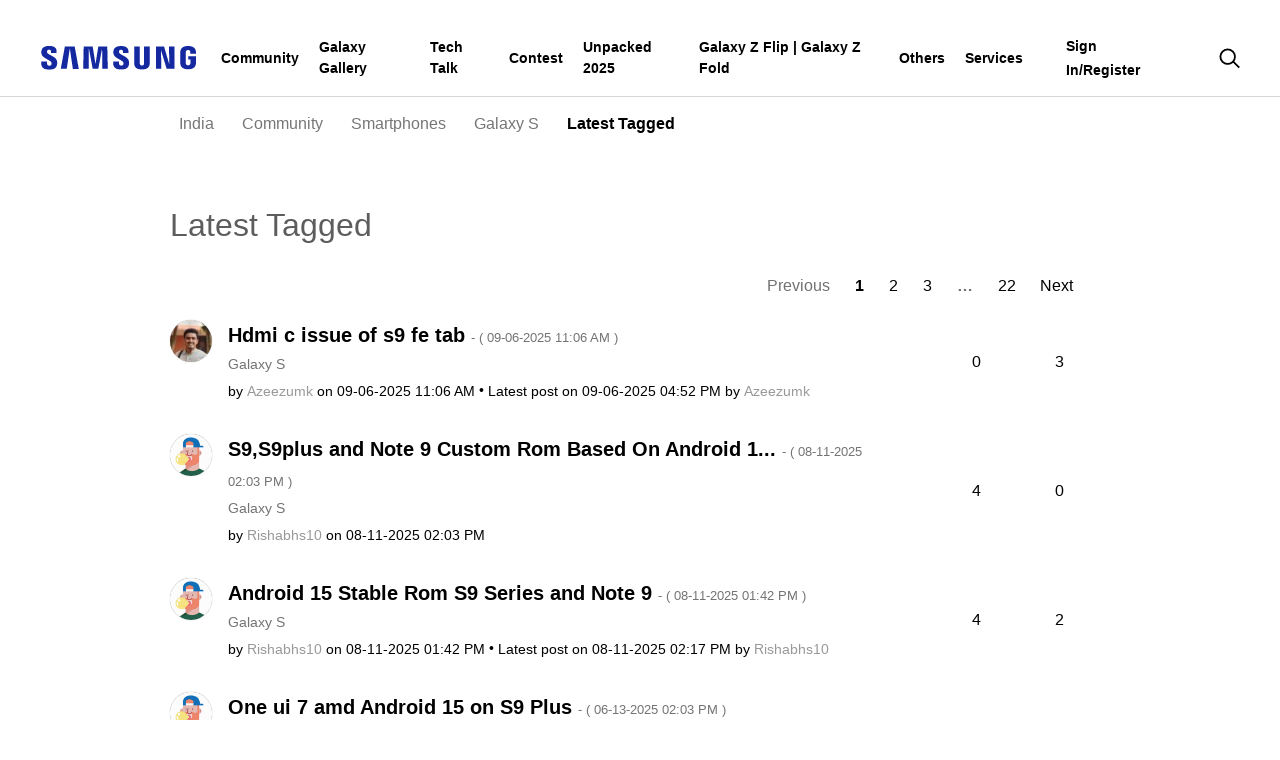

--- FILE ---
content_type: text/html; charset=UTF-8
request_url: https://r2.community.samsung.com/t5/forums/tagdetailpage/tag-cloud-grouping/message/tag-cloud-style/recent/message-scope/core-node/board-id/in-community-sp-gs/user-scope/all/tag-scope/single/tag-id/157/timerange/all/tag-visibility-scope/public
body_size: 1875
content:
<!DOCTYPE html>
<html lang="en">
<head>
    <meta charset="utf-8">
    <meta name="viewport" content="width=device-width, initial-scale=1">
    <title></title>
    <style>
        body {
            font-family: "Arial";
        }
    </style>
    <script type="text/javascript">
    window.awsWafCookieDomainList = [];
    window.gokuProps = {
"key":"AQIDAHjcYu/GjX+QlghicBgQ/7bFaQZ+m5FKCMDnO+vTbNg96AH8rhIMJ+z/0ZlnwNGCUsFTAAAAfjB8BgkqhkiG9w0BBwagbzBtAgEAMGgGCSqGSIb3DQEHATAeBglghkgBZQMEAS4wEQQM0xF1depSHZO07bzbAgEQgDtkDWjfu/iA1FFovrm1DbICsUAV04yfVyp7MT61DYp7EWM6jDnLUg9RkBp27QieKrX3EpH4gWzcP8WQoA==",
          "iv":"D549ZwFVPgAAAPbn",
          "context":"+Ef/yllNqQ/Mg8wjQZbRIGUMpK55KnduMe/skV7uXxBXxc+MrqR8lu6Z9rBmvPfXxLOLPN8zmcWSk30usfZTlvkScJrFhj0Pw1x1pd8vhFollI0KgWWZ/Bmjtl+NDGZY1j2fghurmWURfwZ8XZ3VXWYwZ9NIOBe95hR+odtltuPY0/wUaFSunl4GI05h5Vjf4w5kmZoD3xaWaSAFadyZfknnO7uEPTeyAia19ZrggyxEqXf3KByRi0wl4T0cCkbHnriN3N9qMGIEXJ53ZhUFKAgol8bu7JxVch7sOYjyhvEAu8EeL/tzTP8QTjqMQQ6RdfhDZK+pmSLx3ysd+JbYaCL6Pirst62ApwkQLIYAddxksjDjh0glTjBtc4ivbk9a0J/DP386NzqHxAUa53r+ndymLXu/prFQaXvi"
};
    </script>
    <script src="https://bc0439715fa6.967eb88d.us-east-2.token.awswaf.com/bc0439715fa6/e566d069acb5/9c5f3411fe12/challenge.js"></script>
</head>
<body>
    <div id="challenge-container"></div>
    <script type="text/javascript">
        AwsWafIntegration.saveReferrer();
        AwsWafIntegration.checkForceRefresh().then((forceRefresh) => {
            if (forceRefresh) {
                AwsWafIntegration.forceRefreshToken().then(() => {
                    window.location.reload(true);
                });
            } else {
                AwsWafIntegration.getToken().then(() => {
                    window.location.reload(true);
                });
            }
        });
    </script>
    <noscript>
        <h1>JavaScript is disabled</h1>
        In order to continue, we need to verify that you're not a robot.
        This requires JavaScript. Enable JavaScript and then reload the page.
    </noscript>
</body>
</html>